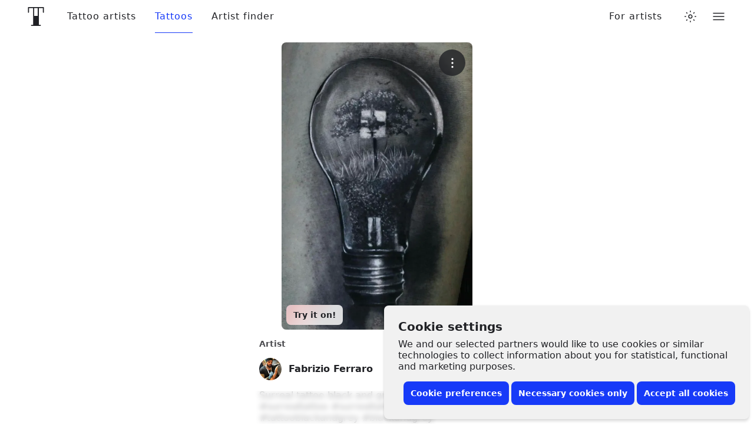

--- FILE ---
content_type: text/javascript
request_url: https://www.tattoodo.com/static/assets/9efe4502.js
body_size: 596
content:
(self.webpackChunktattoodo_web=self.webpackChunktattoodo_web||[]).push([[3820],{52128:C=>{C.exports='<svg viewBox="0 0 501 501" fill="none" xmlns="http://www.w3.org/2000/svg"><path d="M250.288 0.565186C112.074 0.565186 0.391312 112.453 0.391312 250.462C0.391312 356.386 66.2078 446.884 159.174 483.288C156.911 463.543 155.06 433.103 159.996 411.507C164.521 391.968 189.202 287.278 189.202 287.278C189.202 287.278 181.798 272.264 181.798 250.257C181.798 215.497 201.954 189.582 227.047 189.582C248.437 189.582 258.721 205.625 258.721 224.753C258.721 246.143 245.147 278.229 237.948 308.052C231.983 332.939 250.494 353.301 274.97 353.301C319.396 353.301 353.538 306.406 353.538 238.944C353.538 179.093 310.552 137.34 249.054 137.34C177.89 137.34 136.138 190.61 136.138 245.732C136.138 267.122 144.365 290.158 154.649 302.704C156.706 305.172 156.911 307.435 156.294 309.903C154.443 317.719 150.124 334.79 149.301 338.286C148.273 342.811 145.599 343.84 140.868 341.577C110.017 326.768 90.6834 281.108 90.6834 244.498C90.6834 165.724 147.861 93.3254 255.842 93.3254C342.432 93.3254 409.894 155.028 409.894 237.71C409.894 323.889 355.595 393.202 280.317 393.202C255.019 393.202 231.161 380.039 223.139 364.407C223.139 364.407 210.593 412.124 207.508 423.848C201.954 445.65 186.734 472.799 176.451 489.459C199.898 496.657 224.579 500.565 250.494 500.565C388.503 500.565 500.391 388.677 500.391 250.668C500.186 112.453 388.298 0.565186 250.288 0.565186Z" fill="currentColor"></path></svg>'}}]);
